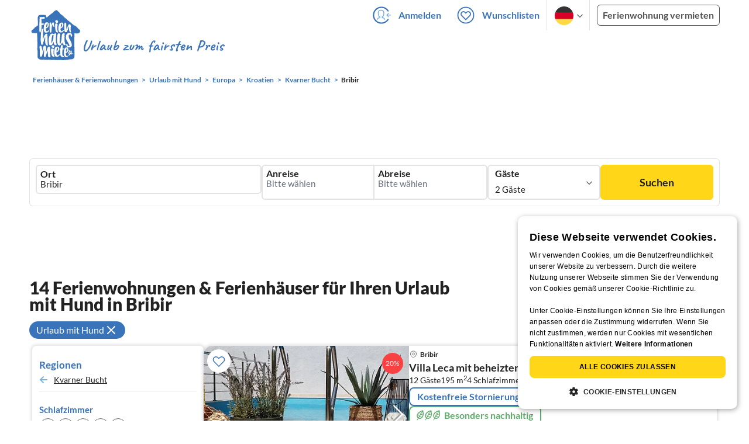

--- FILE ---
content_type: application/javascript
request_url: https://www.ferienhausmiete.de/build/assets/clear-filters.3bb7ac7e.js
body_size: 471
content:
import{$ as t}from"./jquery.ff1e67ea.js";import"./_commonjsHelpers.7cb7c728.js";const c=function(){t(document).off("click",".clear-filters"),t(document).on("click",".clear-filters",function(o){o.preventDefault();const l=t(this);let e=l.closest("form");if(e.length||(e=t("#filter-formular")),e.length||(e=t("#filter-box-all")),e.length||(e=t("form.filter-form").first()),!e.length){const i=window.location.pathname||"/",n=new URLSearchParams;n.set("filter_loeschen","1"),l.hasClass("clear-dates")&&n.set("clear_dates","1"),window.location.href=`${i}?${n.toString()}#oben`;return}let a=e.find("input[name='filter_loeschen']");a.length||(e.append('<input type="hidden" name="filter_loeschen" value="1">'),a=e.find("input[name='filter_loeschen']")),a.attr("checked","checked"),a.val("1"),l.hasClass("clear-dates")&&!e.find("input[name='clear_dates']").length&&e.append('<input type="hidden" name="clear_dates" value="1">');const r=(e.find("input[name='filter_loeschen']").attr("title")||"").trim();r&&e.attr("action",r);try{let i=parseInt(t("input[name='cr']").val()),n=parseInt(t("input[name='cd']").val());i===1&&e.append('<input type="hidden" name="cr" value="1">'),n===1&&e.append('<input type="hidden" name="cd" value="1">')}catch{}e.submit()})};t(document).on("objectMinStayUpdated",()=>{c()});c();export{c as I};


--- FILE ---
content_type: application/javascript
request_url: https://www.ferienhausmiete.de/build/assets/reviews-tailwind.1ea34817.js
body_size: 163
content:
import"./swiper.0c925122.js";import{g as r}from"./slider.846e7252.js";import"./jquery.ff1e67ea.js";import"./_commonjsHelpers.7cb7c728.js";const s=document.querySelector(".slider-reviews");if(s&&!s.swiper){const i=window.Swiper,e=r(".reviews-next",".reviews-prev");e.breakpoints[1400].slidesPerView=3,e.breakpoints[1400].slidesPerGroup=3,e.breakpoints[1216].slidesPerView=3,e.breakpoints[1216].slidesPerGroup=3,e.breakpoints[966].slidesPerView=2.3,e.breakpoints[966].slidesPerGroup=2,e.breakpoints[950].slidesPerView=2.3,e.breakpoints[950].slidesPerGroup=2,e.breakpoints[750].slidesPerView=1.3,e.breakpoints[750].slidesPerGroup=1,e.breakpoints[500].slidesPerView=1.3,e.breakpoints[500].slidesPerGroup=1,e.slidesPerView=3,e.slidesPerGroup=3,new i(s,e)}


--- FILE ---
content_type: application/javascript
request_url: https://www.ferienhausmiete.de/build/assets/search-badges.11e48fb0.js
body_size: 177
content:
function r(e){if(!e)return;const d=e.querySelector(".badge-fcb"),n=e.querySelector(".badge-sustainability"),o=e.querySelector(".js-cond-third-discount");if(!d||!n||!o)return;const s=d.offsetTop===n.offsetTop;o.classList.toggle("hidden",!s)}function t(){document.querySelectorAll(".js-badges-cond-third").forEach(e=>r(e))}document.readyState==="loading"?document.addEventListener("DOMContentLoaded",t):t();window.addEventListener("resize",()=>{window.requestAnimationFrame(t)});document.addEventListener("searchResultsUpdated",t);
